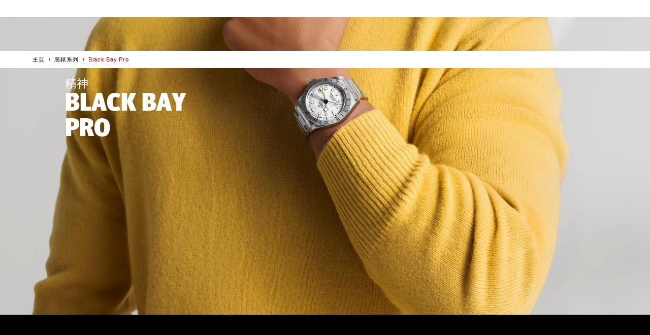

--- FILE ---
content_type: application/x-javascript
request_url: https://assets.adobedtm.com/e212225e58fb/e93482dc5161/cf1ecb2c1d0b/RC6f5641169d70455784ca1c8f45a5637c-source.min.js
body_size: 689
content:
// For license information, see `https://assets.adobedtm.com/e212225e58fb/e93482dc5161/cf1ecb2c1d0b/RC6f5641169d70455784ca1c8f45a5637c-source.js`.
_satellite.__registerScript('https://assets.adobedtm.com/e212225e58fb/e93482dc5161/cf1ecb2c1d0b/RC6f5641169d70455784ca1c8f45a5637c-source.min.js', "-1==document.location.href.indexOf(\"cmpid=agent\")&&function(){window._uxa=window._uxa||[],window._uxa.push([\"setCustomVariable\",3,\"category\",\"\",3]),window._uxa.push([\"setCustomVariable\",4,\"id\",\"\",3]),window._uxa.push([\"setCustomVariable\",5,\"price\",\"\",3]),window._uxa.push([\"setCustomVariable\",6,\"pageSiteSubSection\",\"\",3]),window._uxa.push([\"setCustomVariable\",9,\"pageSiteSubSection\",\"\",3]);var e,t=\"\",a=\"\",i=\"\";if(\"\"!=_satellite.getVar(\"DL-StatusCode\")&&\"undefined\"!=_satellite.getVar(\"DL-StatusCode\")&&window._uxa.push([\"setCustomVariable\",1,\"responsecode\",_satellite.getVar(\"DL-StatusCode\"),3]),\"\"!=_satellite.getVar(\"DL-CountryCode\")&&\"undefined\"!=_satellite.getVar(\"DL-CountryCode\")&&window._uxa.push([\"setCustomVariable\",2,\"countryCode\",_satellite.getVar(\"DL-CountryCode\"),3]),\"\"!=_satellite.getVar(\"DL-RetailerType\")&&\"undefined\"!=_satellite.getVar(\"DL-RetailerType\")&&window._uxa.push([\"setCustomVariable\",6,\"retailerType\",_satellite.getVar(\"DL-RetailerType\"),3]),\"\"!=_satellite.getVar(\"DL-PageType\")&&\"undefined\"!=_satellite.getVar(\"DL-PageType\")&&window._uxa.push([\"setCustomVariable\",8,\"pageType\",_satellite.getVar(\"DL-PageType\"),3]),\"\"!=_satellite.getVar(\"DL-PageSiteSubSection\")&&\"undefined\"!=_satellite.getVar(\"DL-PageSiteSubSection\")&&window._uxa.push([\"setCustomVariable\",9,\"pageSiteSubSection\",_satellite.getVar(\"DL-PageSiteSubSection\"),3]),\"undefined\"!=typeof digitalDataLayer&&void 0!==digitalDataLayer.products&&void 0!==digitalDataLayer.products&&digitalDataLayer.products instanceof Array)for(var o=0;o<digitalDataLayer.products.length;o++)void 0!==digitalDataLayer.products[o].productDetails&&(t=digitalDataLayer.products[o].productDetails.productFamily,a=digitalDataLayer.products[o].productDetails.productRMC,i=digitalDataLayer.products[o].productDetails.productPrice,window._uxa.push([\"setCustomVariable\",3,\"category\",t,3]),window._uxa.push([\"setCustomVariable\",4,\"id\",a,3]),window._uxa.push([\"setCustomVariable\",5,\"price\",i,3]));(\"\"!=_satellite.getVar(\"DL-Currency\")&&\"undefined\"!=_satellite.getVar(\"DL-Currency\")&&window._uxa.push([\"setCustomVariable\",7,\"currency\",_satellite.getVar(\"DL-Currency\"),3]),\"\"==_satellite.getVar(\"DL-PageType\")&&\"undefined\"!=_satellite.getVar(\"DL-PageName\")&&\"2023-products-training\"==_satellite.getVar(\"DL-PageName\")&&window._uxa.push([\"setCustomVariable\",8,\"pageType\",\"2023 products training page\",3]),\"undefined\"==typeof CS_CONF)?\"production\"==_satellite.getVar(\"DL-EnvironmentName\")?(window._uxa.push([\"setPath\",window.location.pathname+window.location.hash.replace(\"#\",\"?__\")]),(e=document.createElement(\"script\")).type=\"text/javascript\",e.async=!0,e.src=\"//t.contentsquare.net/uxa/02eca66aa2804.js\",document.getElementsByTagName(\"head\")[0].appendChild(e)):(window._uxa.push([\"setPath\",window.location.pathname+window.location.hash.replace(\"#\",\"?__\")]),(e=document.createElement(\"script\")).type=\"text/javascript\",e.async=!0,e.src=\"//t.contentsquare.net/uxa/d062b9a301949.js\",document.getElementsByTagName(\"head\")[0].appendChild(e)):window._uxa.push([\"trackPageview\",window.location.pathname+window.location.hash.replace(\"#\",\"?__\")])}();");

--- FILE ---
content_type: application/javascript; charset=UTF-8
request_url: https://www.tudorwatch.com/_next/static/chunks/3233-c9e9f075a8c42d12.js
body_size: 5982
content:
"use strict";(self.webpackChunk_N_E=self.webpackChunk_N_E||[]).push([[3233],{30166:function(e,t,n){n.d(t,{default:function(){return r.a}});var l=n(55775),r=n.n(l)},55775:function(e,t,n){Object.defineProperty(t,"__esModule",{value:!0}),Object.defineProperty(t,"default",{enumerable:!0,get:function(){return a}});let l=n(47043);n(57437),n(2265);let r=l._(n(15602));function a(e,t){var n;let l={loading:e=>{let{error:t,isLoading:n,pastDelay:l}=e;return null}};"function"==typeof e&&(l.loader=e);let a={...l,...t};return(0,r.default)({...a,modules:null==(n=a.loadableGenerated)?void 0:n.modules})}("function"==typeof t.default||"object"==typeof t.default&&null!==t.default)&&void 0===t.default.__esModule&&(Object.defineProperty(t.default,"__esModule",{value:!0}),Object.assign(t.default,t),e.exports=t.default)},81523:function(e,t,n){Object.defineProperty(t,"__esModule",{value:!0}),Object.defineProperty(t,"BailoutToCSR",{enumerable:!0,get:function(){return r}});let l=n(18993);function r(e){let{reason:t,children:n}=e;if("undefined"==typeof window)throw new l.BailoutToCSRError(t);return n}},15602:function(e,t,n){Object.defineProperty(t,"__esModule",{value:!0}),Object.defineProperty(t,"default",{enumerable:!0,get:function(){return u}});let l=n(57437),r=n(2265),a=n(81523),i=n(70049);function s(e){return{default:e&&"default"in e?e.default:e}}let o={loader:()=>Promise.resolve(s(()=>null)),loading:null,ssr:!0},u=function(e){let t={...o,...e},n=(0,r.lazy)(()=>t.loader().then(s)),u=t.loading;function d(e){let s=u?(0,l.jsx)(u,{isLoading:!0,pastDelay:!0,error:null}):null,o=t.ssr?(0,l.jsxs)(l.Fragment,{children:["undefined"==typeof window?(0,l.jsx)(i.PreloadCss,{moduleIds:t.modules}):null,(0,l.jsx)(n,{...e})]}):(0,l.jsx)(a.BailoutToCSR,{reason:"next/dynamic",children:(0,l.jsx)(n,{...e})});return(0,l.jsx)(r.Suspense,{fallback:s,children:o})}return d.displayName="LoadableComponent",d}},70049:function(e,t,n){Object.defineProperty(t,"__esModule",{value:!0}),Object.defineProperty(t,"PreloadCss",{enumerable:!0,get:function(){return a}});let l=n(57437),r=n(20544);function a(e){let{moduleIds:t}=e;if("undefined"!=typeof window)return null;let n=(0,r.getExpectedRequestStore)("next/dynamic css"),a=[];if(n.reactLoadableManifest&&t){let e=n.reactLoadableManifest;for(let n of t){if(!e[n])continue;let t=e[n].files.filter(e=>e.endsWith(".css"));a.push(...t)}}return 0===a.length?null:(0,l.jsx)(l.Fragment,{children:a.map(e=>(0,l.jsx)("link",{precedence:"dynamic",rel:"stylesheet",href:n.assetPrefix+"/_next/"+encodeURI(e),as:"style"},e))})}},93316:function(e,t,n){n.d(t,{SV:function(){return i}});var l=n(2265);let r=(0,l.createContext)(null),a={didCatch:!1,error:null};class i extends l.Component{static getDerivedStateFromError(e){return{didCatch:!0,error:e}}resetErrorBoundary(){let{error:e}=this.state;if(null!==e){for(var t,n,l=arguments.length,r=Array(l),i=0;i<l;i++)r[i]=arguments[i];null===(t=(n=this.props).onReset)||void 0===t||t.call(n,{args:r,reason:"imperative-api"}),this.setState(a)}}componentDidCatch(e,t){var n,l;null===(n=(l=this.props).onError)||void 0===n||n.call(l,e,t)}componentDidUpdate(e,t){let{didCatch:n}=this.state,{resetKeys:l}=this.props;if(n&&null!==t.error&&function(){let e=arguments.length>0&&void 0!==arguments[0]?arguments[0]:[],t=arguments.length>1&&void 0!==arguments[1]?arguments[1]:[];return e.length!==t.length||e.some((e,n)=>!Object.is(e,t[n]))}(e.resetKeys,l)){var r,i;null===(r=(i=this.props).onReset)||void 0===r||r.call(i,{next:l,prev:e.resetKeys,reason:"keys"}),this.setState(a)}}render(){let{children:e,fallbackRender:t,FallbackComponent:n,fallback:a}=this.props,{didCatch:i,error:s}=this.state,o=e;if(i){let e={error:s,resetErrorBoundary:this.resetErrorBoundary};if("function"==typeof t)o=t(e);else if(n)o=(0,l.createElement)(n,e);else if(void 0!==a)o=a;else throw s}return(0,l.createElement)(r.Provider,{value:{didCatch:i,error:s,resetErrorBoundary:this.resetErrorBoundary}},o)}constructor(e){super(e),this.resetErrorBoundary=this.resetErrorBoundary.bind(this),this.state=a}}},79173:function(e,t,n){n.d(t,{J:function(){return h},default:function(){return x}});var l=n(57437),r=n(66045),a=n(38678),i=n(61994),s=n(2265),o=n(90109);let u={ar:"mb-14",default:"sm:-mb-4 md:-mb-5 lg:-mb-8 xl:-mb-12"},d={windows:"text-[15vw]",default:"text-[15.83vw]"};function c(e){let{text:t=null}=e,[n,r]=(0,s.useState)(!1),{locale:a}=(0,o.k)();if(!t)return null;(0,s.useEffect)(()=>{r("undefined"!=typeof navigator&&(/Windows/.test(navigator.userAgent)||!!window.MSStream))},[]);let c=n?d.windows:d.default,f="zh-hans"!==a.code;return(0,l.jsxs)("span",{className:(0,i.W)(h,c,u[a.code]||u.default,"md:-mt-16 lg:-mt-25 xl:-mt-36"),children:[t.part_1,f&&" ",t.part_2]})}let f={ar:"text-[35vw]","zh-hans":"text-[43.8vw]",default:{part1:"text-[26.26vw]",part2:"text-[43.8vw]"}},m={ar:"mb-3",default:{part1:"-mb-6",part2:"-mb-5"}};function p(e){let{text:t=null}=e,{locale:n}=(0,o.k)();if(!t)return null;function r(e){return f[n.code]||(1===e?f.default.part1:f.default.part2)}function a(e){return m[n.code]||(1===e?m.default.part1:m.default.part2)}return(0,l.jsxs)(l.Fragment,{children:[(0,l.jsx)("span",{className:(0,i.W)(h,r(1),a(1)),children:t.part_1}),(0,l.jsx)("span",{className:(0,i.W)(h,r(2),a(2)),children:t.part_2})]})}let h="uppercase tracking-normal leading-none font-meta text-white w-full text-center";function x(e){let{media:t=null,text:n=null}=e,[o,u]=(0,s.useState)(!1),d=(0,a.Z)();return(0,s.useEffect)(()=>{u("xs"===d)},[d]),(0,l.jsx)("div",{className:"relative bg-black h-[370px] sm:h-[480px] w-full overflow-hidden",children:(null==n?void 0:n.part_1)&&(null==n?void 0:n.part_2)?(0,l.jsxs)(l.Fragment,{children:[(0,l.jsx)(r.Z,{...t,className:"h-full w-full object-cover"}),(0,l.jsx)("div",{className:(0,i.W)("absolute inset-x-0 bottom-0 flex w-full",{"flex-col justify-end":o,"items-end":!o}),children:o?(0,l.jsx)(p,{text:n}):(0,l.jsx)(c,{text:n})})]}):(0,l.jsx)(r.Z,{...t,className:"h-full w-full object-cover"})})}},54310:function(e,t,n){n.d(t,{Z:function(){return f}});var l=n(57437),r=n(90109),a=n(38678),i=n(32078),s=n(61994),o=n(48667),u=n(2265);function d(e){let{public_id:t,width:a,height:o,className:d="",scriptLoaded:c,rawSubtitles:f,adaptiveBitrate:m,autoplay:p,onPlaying:h=()=>{}}=e;if(!t)return null;let x=(0,u.useRef)(),v=(0,u.useRef)(),{cloudinaryName:y,cloudinaryURL:b,isProduction:j}=(0,r.k)(),{locales:w,locale:{code:g}}=(0,r.k)(),_=m?{transformation:{streaming_profile:"auto"},sourceTypes:["hls","webm/vp9","mp4/h265","mp4"]}:{transformation:{quality:"auto:best"},sourceTypes:["webm/vp9","mp4/h265","mp4"]},N=t.split("/").pop(),E=f.map(e=>{let{public_id:t}=e;return t}).map(e=>{let t=e.match(/([A-Z]{2,3}(?:-[A-Z]+)?)\.(vtt|srt)$/i),n=t?t[1].toUpperCase():null,l=w.filter(e=>e.code.toUpperCase()===n);return{label:l.length>0?l[0].label:n||"Unknown",language:n,default:n===g.toUpperCase(),url:"https://".concat(b,"/raw/upload/").concat(e)}}),I={subtitles:E,options:{fontSize:"90%",gravity:"bottom"}};return(0,u.useEffect)(()=>(c&&x.current&&function(){let e=n.g.cloudinary.Cloudinary.new({cloud_name:y,secure:!!b,private_cdn:!!b,cname:!!b&&b,secure_distribution:!!b&&b});v.current=e.videoPlayer(x.current,{hideContextMenu:!0,inactivityTimeout:1e3,analytics:!1,cloudinaryAnalytics:!0,allowUsageReport:!1,showLogo:!1,disablePictureInPicture:!0,disableRemotePlayback:!0,controls:!0,autoplay:p,playsinline:!0,preload:"none",seekThumbnails:!1,..._,playedEventPercents:[1,50,100],...j?{}:{withCredentials:!0}}),v.current.source(t,E&&{textTracks:I});let l=e=>{(0,i.L9)({target:x.current,triggerName:"video",data:{videoMilestone:e,videoName:N}})};v.current.on("percentsplayed",e=>{let{eventData:{percent:t}}=e;l("".concat(1===t?0:t))}),v.current.on("seek",e=>{let{eventData:{seekStart:t,seekEnd:n}}=e,r=v.current.duration();t<.5*r&&n>=.5*r&&l("50")}),v.current.on("playing",()=>{h()})}(),()=>{v.current&&("function"==typeof v.current.destroy?v.current.destroy():"function"==typeof v.current.dispose&&v.current.dispose(),v.current=null)}),[c]),(0,l.jsx)(l.Fragment,{children:(0,l.jsx)("video",{ref:x,className:(0,s.Z)(d,"cld-video-player cld-fluid motion-reduce:!hidden"),width:a,height:o})})}function c(e){let{video:t,autoplay:n,rawSubtitles:r,className:i,scriptLoaded:o,adaptiveBitrate:c}=e,f="xs"===(0,a.Z)(),[m,p]=(0,u.useState)(!1),h=t.reduce((e,t)=>(t.width/t.height<1?e.portrait=t:e.landscape=t,e),{portrait:null,landscape:null});if(!h.portrait&&!h.landscape)return null;let x=f?h.portrait:h.landscape;return x?(0,l.jsx)("div",{id:f?"mobileVideo":"desktopVideo",className:(0,s.Z)(i,"h-auto w-full transition-opacity duration-100",{"opacity-100":m,"opacity-0":!m}),children:(0,l.jsx)(d,{...x,rawSubtitles:r,scriptLoaded:o,autoplay:n,adaptiveBitrate:c,onPlaying:function(){p(!0)}})}):null}function f(e){let{video:t,autoplay:n,className:r,adaptiveBitrate:a=!1}=e,i=t.filter(e=>{let{resource_type:t}=e;return"video"===t}),s=t.filter(e=>{let{resource_type:t}=e;return"raw"===t}),[f,m]=(0,u.useState)(!1),p={autoplay:n,rawSubtitles:s,className:r,scriptLoaded:f,adaptiveBitrate:a};return 0===i.length?null:(0,l.jsxs)(l.Fragment,{children:[(0,l.jsx)(o.default,{id:"cloudinary-video-player-js",src:"/cld-video-player.min.js",onReady:()=>m(!0),onError:e=>console.error("Failed to load Cloudinary Video Player: ".concat(e.message))}),1===i.length?(0,l.jsx)(d,{...i[0],...p}):(0,l.jsx)(c,{video:i,...p})]})}},32073:function(e,t,n){n.d(t,{default:function(){return i}});var l=n(57437),r=n(90974),a=n(57444);function i(e){let{className:t}=e;return(0,l.jsxs)("div",{className:t,children:[(0,l.jsxs)("svg",{className:"mx-auto my-0",viewBox:"0 0 42 68",width:"42",height:"68",fill:"none",stroke:"white",children:[(0,l.jsx)("title",{children:"scroll"}),(0,l.jsx)("path",{strokeWidth:"1",strokeLinejoin:"round",strokeLinecap:"round",d:"M21,2 c5.2,0,9.7,1.8,13.4,5.6C38.1,11.3,40,15.8,40,21v26c0,5.2-1.9,9.7-5.6,13.4C30.7,64.1,26.2,66,21,66s-9.7-1.9-13.4-5.6 C3.9,56.7,2,52.2,2,47V21c0-5.2,1.8-9.7,5.5-13.4C11.3,3.8,15.8,2,21,2z"}),(0,l.jsx)(a.E.line,{strokeWidth:"4",strokeLinejoin:"round",strokeLinecap:"round",x1:"21",x2:"21",animate:{y1:[14.7,14.7,51,14.7],y2:[16.6,52.8,52.8,16.6]},transition:{duration:2,repeat:1/0}})]}),(0,l.jsx)(r.default,{as:"div",className:"body-80 mt-4 text-center text-white font-meta uppercase",children:"daring-scroll"})]})}},82341:function(e,t,n){n.d(t,{default:function(){return h}});var l=n(57437),r=n(20980),a=n(90974),i=n(68424),s=n(20458),o=n(73757),u=n(61994),d=n(52345),c=n(74437),f=n(57444),m=n(2265),p=n(54310);function h(e){let{background_video:t,background_image:n,video_player:h,video_adaptive_bitrate:x,component_margin:v}=e,y=(0,d.J)(),b=(0,m.useRef)(),[j,w]=(0,m.useState)(!1),g=t.map(e=>({...e,quality:"auto:best"}));return(0,l.jsx)("section",{ref:b,className:(0,u.Z)("relative bg-thm-main",(0,r.m)(v)),children:(0,l.jsxs)("div",{className:(0,u.Z)("relative grid grid-cols-[1fr] grid-rows-[1fr]"),children:[Array.isArray(n)&&n.length>0&&(0,l.jsx)(s.default,{image:n,sizes:"100vw",className:"absolute inset-0 h-full w-full object-cover"}),(0,l.jsx)(c.M,{children:j&&(0,l.jsx)(f.E.div,{className:"z-3 col-start-1 col-end-auto row-start-1 row-end-auto flex items-center justify-center overflow-hidden px-[10vw] py-[10vw] max-md:px-[5vw] max-md:py-[5vw]",initial:{opacity:0},animate:{opacity:1},transition:{duration:.5,delay:.2},children:(0,l.jsx)(p.Z,{autoplay:!0,video:h,adaptiveBitrate:x})})}),(0,l.jsx)(c.M,{children:!j&&(0,l.jsxs)(f.E.div,{className:"z-4 col-start-1 col-end-auto row-start-1 row-end-auto flex items-center justify-center overflow-hidden px-[10vw] py-[10vw] max-md:px-[5vw] max-md:py-[5vw]",initial:{opacity:1},exit:{opacity:0},transition:{duration:.7},children:[(0,l.jsxs)("button",{type:"button",onClick:()=>{w(!0)},className:"btn-chip ui-transit absolute z-3 size-[74px] bg-[rgb(var(--thm-txt-main))] bg-thm-uiprim-altern text-[rgb(var(--thm-main))] text-thm-uiprim-main hover:bg-thm-uiprim-main hover:text-thm-uiprim-altern",children:[(0,l.jsx)(i.Z,{className:"!size-6 absolute translate-x-0.5",path:i.N.play,size:"16"}),(0,l.jsx)("span",{className:"ui-text absolute pt-32 text-white transition-opacity",children:(0,l.jsx)(a.default,{children:"watch-full-video"})})]}),(0,l.jsx)(o.default,{video:g,autoplay:!y,loop:!0,noButtons:!0})]})})]})})}},38226:function(e,t,n){n.d(t,{y:function(){return v},default:function(){return j},e:function(){return x}});var l=n(57437),r=n(38678),a=n(74488),i=n(61994),s=n(63433),o=n(57444),u=n(2265),d=n(66045);let c={pink:{button:"ui-daring-pink",text:"text-daring-pink"},f1:{button:"ui-daring-f1",text:"text-daring-f1"},"flamingo-blue":{button:"ui-daring-flamingo-blue",text:"text-daring-flamingo-blue"},"lagoon-blue":{button:"ui-daring-lagoon-blue",text:"text-daring-lagoon-blue"}};var f=n(68424),m=n(36498);let p={hidden:e=>{let{start:t,currentBreakpoint:n,isRtl:l}=e;return{..."xs"===n?{y:"100%"}:{x:t?l?v.NEGATIVE_FULL_WIDTH:v.POSITIVE_FULL_WIDTH:l?v.POSITIVE_FULL_WIDTH:v.NEGATIVE_FULL_WIDTH},transition:x}},visible:()=>({x:0,y:0,transition:x})};function h(e){let{classNames:t,isInView:n,start:a,specs:s=[],watchName:u=null,subtitleText:d=null,modelTheme:h=null,link:x=null,dir:v}=e,y=(0,r.Z)(),b=c[h],j="rtl"===v;return(0,l.jsx)(o.E.div,{className:(0,i.W)("w-full flex justify-center items-center",t),variants:p,initial:"hidden",animate:n?"visible":"hidden",custom:{start:a,currentBreakpoint:y,isRtl:j},children:(0,l.jsxs)("div",{className:(0,i.W)("flex flex-col items-center gap-y-5 md:w-[75%]",{"md:ps-20 sm:items-start":a,"md:pe-20 sm:items-end":!a}),children:[(0,l.jsxs)("h2",{className:(0,i.W)("text-center mb-1.5",null==b?void 0:b.text,{"sm:text-start":a,"sm:text-end":!a}),children:[u&&(0,l.jsx)("span",{className:(0,i.W)("headline-50 md:headline-100 block"),children:u}),d&&(0,l.jsx)("span",{className:(0,i.W)("headline-30 block"),children:d})]}),s.length>0&&(0,l.jsx)("ul",{className:(0,i.W)("mb-2.5 text-center text-thm-txt-dark",{"sm:text-start":a,"sm:text-end":!a}),children:null==s?void 0:s.map(e=>(0,l.jsx)("li",{className:"body-100 text-pretty",dangerouslySetInnerHTML:{__html:e}},e))}),x?(0,l.jsxs)(m.default,{href:x.href,is_external:null==x?void 0:x.is_external,className:(0,i.W)("group h-11 btn-bean",null==b?void 0:b.button),children:[(0,l.jsx)("span",{children:x.label}),x.icon&&f.N[x.icon]&&(0,l.jsx)(f.Z,{className:(0,i.W)({"rotate-180":j}),path:f.N[x.icon]})]}):null]})})}let x={duration:1,ease:"easeInOut"},v={NEGATIVE_FULL_WIDTH:"-100vw",POSITIVE_FULL_WIDTH:"100vw"},y={hidden:e=>{let{start:t,currentBreakpoint:n,dir:l}=e,r="rtl"===l;return{..."xs"===n?{x:t?r?"100%":"-100%":r?"-100%":"100%"}:{y:"100%"},transition:x}},visible:{x:0,y:0,transition:x}},b={hidden:e=>{let{start:t,currentBreakpoint:n,dir:l}=e,r="rtl"===l;return{y:"sm"!==n?"-50%":"0%",x:"xs"===n?t?r?v.NEGATIVE_FULL_WIDTH:v.POSITIVE_FULL_WIDTH:r?v.POSITIVE_FULL_WIDTH:v.NEGATIVE_FULL_WIDTH:t?r?v.POSITIVE_FULL_WIDTH:v.NEGATIVE_FULL_WIDTH:r?v.NEGATIVE_FULL_WIDTH:v.POSITIVE_FULL_WIDTH,transition:x}},visible:e=>{let{currentBreakpoint:t}=e;return{y:"sm"!==t?"-50%":"0%",x:"-50%",transition:x}}};function j(e){var t,n;let{start:c=!1,media:f=null,watch:m=null,link:p=null,catalogVersion:x,locale:v,dir:j}=e;if(!f||!m)return null;let w=(0,u.useRef)(null),g=(0,r.Z)(),_="xs"===g,N=(0,s.Y)(w,{amount:_?.35:.3,once:!1}),{name:E,watchNameSubtitle:I,cleanRmc:L,miniSpecs:T,a11y:k,displayAdditionalBracelet:W=!1,sizes:S="50vw",modelTheme:P=null}=m,C=null==T?void 0:null===(t=T.featured)||void 0===t?void 0:t.map(e=>e[v]),F=W?[null==C?void 0:C.shift(),null==C?void 0:C.pop()].filter(Boolean):null==C?void 0:null===(n=C.slice(0,2))||void 0===n?void 0:n.filter(Boolean),V=(0,a.Z)({name:E,miniSpecs:T,locale:v}),U={asset:[{public_id:"catalogue/".concat(x,"/upright-cb-for-theme/tudor-").concat(L),policy:"t_tdr-grid",width:350,height:425,resource_type:"image"}],alt:V,sizes:S},D=null==E?void 0:E[v],O=null==I?void 0:I[v];return(0,l.jsxs)("div",{className:"relative flex flex-col h-[80vh] sm:h-vh90 bg-black overflow-hidden",children:[(0,l.jsxs)("div",{ref:w,className:(0,i.W)("w-full flex h-full relative",{"flex-row":c,"flex-row-reverse":!c}),children:[(0,l.jsx)(o.E.div,{className:"w-1/2",variants:y,initial:"hidden",animate:N?"visible":"hidden",custom:{start:c,currentBreakpoint:g,dir:j},children:(0,l.jsx)("div",{className:"relative w-full h-full overflow-hidden",children:(0,l.jsx)(d.Z,{...f,fill:!0,className:"size-full object-cover"})})}),(0,l.jsx)(o.E.div,{className:"w-1/2",children:(0,l.jsx)(h,{classNames:(0,i.W)("h-full flex-col pb-0","sm:justify-end sm:pb-20 max-sm:hidden","md:justify-center md:items-center md:pb-0",{"md:ps-5":c,"md:pe-5":!c}),isInView:N,start:c,specs:F,watchName:D,subtitleText:O,modelTheme:P,link:p,dir:j})}),(0,l.jsx)(o.E.div,{className:(0,i.W)("absolute top-1/2 left-1/2 -translate-x-1/2 sm:top-10 md:top-1/2 max-sm:-translate-y-1/2 md:-translate-y-1/2 overflow-hidden"),variants:b,initial:"hidden",animate:N?"visible":"hidden",custom:{start:c,currentBreakpoint:g,dir:j},children:(0,l.jsx)(d.Z,{a11y:k,...U,className:"m-auto"})})]}),(0,l.jsx)(h,{classNames:"py-10 px-5 sm:hidden",isInView:N,start:c,specs:F,watchName:D,subtitleText:O,modelTheme:P,link:p,dir:j})]})}},20053:function(e,t,n){n.d(t,{Err:function(){return i}});var l=n(57437),r=n(90109),a=n(93316);function i(e){var t,n;let{preview:a}=(0,r.k)(),i=null!==(t=e._content_type_uid)&&void 0!==t?t:"unknown content type",s=e.type?"[".concat(e.type,"]"):"",o=null!==(n=e.title)&&void 0!==n?n:"unknown title";return a?(0,l.jsxs)("div",{className:"flex h-[50vh] flex-col items-center justify-center bg-red text-white",children:[(0,l.jsx)("b",{children:"".concat(i).concat(s,"<").concat(o,">")}),(0,l.jsx)("em",{children:"See console for error."})]}):null}t.default=a.SV},52345:function(e,t,n){n.d(t,{J:function(){return i}});var l=n(2265),r=n(75957),a=n(14004);function i(){a.O.current||(0,r.A)();let[e]=(0,l.useState)(a.n.current);return e}}}]);

--- FILE ---
content_type: application/javascript; charset=UTF-8
request_url: https://www.tudorwatch.com/_next/static/chunks/app/%5Blocale%5D/watch-family/%5Bfamily%5D/page-4280524ffc1c0ab1.js
body_size: 3083
content:
(self.webpackChunk_N_E=self.webpackChunk_N_E||[]).push([[2862],{68138:function(e,t,n){Promise.resolve().then(n.bind(n,79173)),Promise.resolve().then(n.bind(n,59158)),Promise.resolve().then(n.bind(n,32677)),Promise.resolve().then(n.bind(n,52247)),Promise.resolve().then(n.bind(n,10021)),Promise.resolve().then(n.bind(n,32073)),Promise.resolve().then(n.bind(n,90974)),Promise.resolve().then(n.bind(n,17668)),Promise.resolve().then(n.bind(n,36498)),Promise.resolve().then(n.bind(n,20458)),Promise.resolve().then(n.bind(n,73757)),Promise.resolve().then(n.bind(n,43567)),Promise.resolve().then(n.bind(n,63353)),Promise.resolve().then(n.bind(n,82341)),Promise.resolve().then(n.bind(n,38226)),Promise.resolve().then(n.bind(n,61961)),Promise.resolve().then(n.bind(n,78516)),Promise.resolve().then(n.bind(n,56036)),Promise.resolve().then(n.bind(n,33091)),Promise.resolve().then(n.bind(n,51503)),Promise.resolve().then(n.bind(n,81116)),Promise.resolve().then(n.bind(n,20053))},59158:function(e,t,n){"use strict";n.d(t,{BreadcrumbProvider:function(){return d},default:function(){return h}});var l=n(57437),r=n(39023),s=n(90974),i=n(36498),a=n(61994),o=n(99376),c=n(2265);let u=(0,c.createContext)();function d(e){let{children:t}=e,[n,r]=(0,c.useState)([]);return(0,l.jsx)(u.Provider,{value:{parts:n,updateParts:e=>{r(e)}},children:t})}let m=e=>{let{children:t,href:n,position:r,isCurrent:s,title:o,rel:c,className:u,isAllCollectionsPage:d,refine:m}=e;return(0,l.jsxs)("li",{className:(0,a.Z)(u,"uitxt-20 font-normal",{"after:content-['/'] rtl:after:-scale-x-100 after:mx-1":!s}),itemProp:"itemListElement",itemScope:!0,itemType:"https://schema.org/ListItem",children:[(0,l.jsx)(i.default,{href:n,rel:c,onClick:()=>d&&m(),className:(0,a.Z)("text-nowrap p-1",{"text-red cursor-default pointer-events-none":s},{"hover:text-red":!s}),itemProp:"item",children:(0,l.jsx)("span",{itemProp:"name","aria-current":s?"page":null,children:t||o})}),(0,l.jsx)("meta",{content:r+1,itemProp:"position"})]})};function h(e){let{parts:t,isCollection:n,refine:i}=e,{parts:d}=(0,c.useContext)(u),h=(0,r.g)(),f=(0,o.usePathname)().split("/").filter(Boolean).slice(1),x=d.length>0?d:(null==t?void 0:t.length)>0?t:null==f?void 0:f.map((e,t)=>({title:h[e](),href:"/".concat(f.slice(0,t+1).join("/"))}));return x.length<=0?null:(0,l.jsx)("nav",{className:"breadcrumb scrollbar-hide sticky top-[var(--header-base-height)] left-0 z-[998] flex h-[var(--breadcrumb-height)] translate-y-[calc((-1_*_var(--header-base-height)_-_100%)_*_var(--header-collapsed))] items-center overflow-x-auto bg-white px-[calc(5vw_-_0.25rem)] text-black transition-transform duration-300",children:(0,l.jsxs)("ol",{className:"flex",itemScope:!0,itemType:"https://schema.org/BreadcrumbList",children:[(0,l.jsx)(s.default,{as:m,href:"/",position:0,rel:"home",className:(0,a.Z)({"max-md:hidden":x.length>=3}),children:"home"}),x.map((e,t)=>{let{title:r,href:s,className:a}=e,o=x.length-1===t,c=n&&"/watches"===s;return(0,l.jsx)(m,{title:r,href:s,isAllCollectionsPage:c,refine:i,isCurrent:o,position:t+1,className:a},s)})]})})}},17668:function(e,t,n){"use strict";n.d(t,{default:function(){return x}});var l=n(57437),r=n(69710),s=n(2265),i=n(39023),a=n(90974),o=n(68424),c=n(66045),u=n(61994);function d(e){let{paragraph:t,heading:n,media:r,start:s}=e;return(0,l.jsxs)("div",{className:(0,u.Z)("mb-[10vh] flex min-h-[70vh] flex-col lg:px-[5vw]",{"lg:flex-row":s,"lg:flex-row-reverse":!s}),children:[r.asset.length>=1?(0,l.jsx)("div",{className:"w-full lg:w-1/2",children:(0,l.jsx)(c.Z,{...r,className:"h-[400px] w-full object-cover lg:h-full",sizes:"(max-width: 80rem) 100vw, 50vw"})}):null,(0,l.jsxs)("div",{className:"flex w-full flex-col justify-center px-[5%] pt-12 lg:w-[50%] lg:px-[10%] lg:pt-0",children:[n&&(0,l.jsx)("h2",{className:"headline-50 mb-[30px]",dangerouslySetInnerHTML:{__html:n}}),t.content.map((e,t)=>(0,l.jsx)("p",{className:"body-100 [&>a]:focus-visible:outline-2 [&>a]:focus-visible:outline-red-dark mb-7 last-of-type:mb-0 [&>a]:text-red",dangerouslySetInnerHTML:{__html:e}},"PushModalAction-paragrap-".concat(t)))]})]})}let m={opacity:0},h={opacity:1},f=(0,s.forwardRef)(function(e,t){let{children:n}=e,a=(0,i.g)(),[c,u]=(0,r.HZ)();function d(){t.current.close()}return(0,s.useImperativeHandle)(t,()=>({open:()=>{c.current.showModal(),u(c.current,h,{duration:.2})},close:()=>{u(c.current,m,{duration:.2}).then(()=>c.current.close())}})),(0,l.jsx)(r.EA.dialog,{ref:c,initial:m,onKeyDown:function(e){"Escape"===e.key&&(e.preventDefault(),d())},className:"m-0 h-full max-h-full w-full max-w-full bg-white",children:(0,l.jsxs)(r.EA.div,{className:"h-full w-full overflow-y-scroll pt-20",children:[(0,l.jsx)("div",{className:"fixed inset-x-0 top-0 z-50 flex h-20 items-center justify-center bg-white",children:(0,l.jsx)("button",{"aria-label":a.close(),type:"button",tabIndex:"0",onClick:d,className:"btn-chip ui-primary max-md:focus:outline-none",children:(0,l.jsx)(o.Z,{path:o.N.close})})}),n]})})});function x(e){let{data:t=[],dataTheme:n="default"}=e;if(!t.length)return null;let r=(0,s.useRef)(),{group:i}=t[0];return(0,l.jsxs)("div",{children:[(0,l.jsx)(f,{ref:r,children:i.map((e,t)=>(0,l.jsx)(d,{...e},"PushModalAction-item-".concat(t.toString())))}),(0,l.jsx)("button",{tabIndex:0,type:"button",onClick:function(){r.current.open()},"data-theme":n,className:"btn-bean ".concat("default"!==n?"ui-primary":"ui-dark"," max-md:focus:outline-none"),children:(0,l.jsx)(a.default,{children:"discover-more"})})]})}},43567:function(e,t,n){"use strict";n.d(t,{default:function(){return v}});var l=n(57437),r=n(61994),s=n(2265),i=n(13826),a=n(48708),o=n(69710),c=n(30166),u=n(39023),d=n(68424);let m=(0,c.default)(()=>n.e(2783).then(n.bind(n,62783)),{loadableGenerated:{webpack:()=>[62783]},loading:()=>(0,l.jsx)("div",{className:"flex items-center justify-center",children:"Loading..."})}),h={opacity:0},f={opacity:1},x=(0,s.forwardRef)(function(e,t){let{children:n,closeModal:r=()=>{}}=e,i=(0,u.g)(),[a,c]=(0,o.HZ)();function m(){t.current.close(),r()}return(0,s.useImperativeHandle)(t,()=>({open:()=>{a.current.showModal(),c(a.current,f,{duration:.2})},close:()=>{c(a.current,h,{duration:.2}).then(()=>a.current.close())}})),(0,l.jsx)(o.EA.dialog,{ref:a,initial:h,onKeyDown:function(e){"Escape"===e.key&&(e.preventDefault(),e.stopPropagation(),m())},className:"m-0 h-full max-h-full w-full max-w-full bg-white",children:(0,l.jsxs)(o.EA.div,{className:"h-full w-full overflow-y-scroll pt-20",children:[(0,l.jsx)("div",{className:"fixed inset-x-0 top-0 flex h-20 items-center justify-center bg-white",children:(0,l.jsx)("button",{"aria-label":i.close(),type:"button",tabIndex:"0",onClick:m,className:"btn-chip ui-primary max-md:focus:outline-none",children:(0,l.jsx)(d.Z,{path:d.N.close})})}),n]})})});function p(e){let{labelCTA:t=null,data:n=[],isModalOpen:r=!1,openModal:i=()=>{},closeModal:a=()=>{},selectedIndex:o=0}=e,c=(0,s.useRef)();return(0,s.useEffect)(()=>{if(r){var e;null==c||null===(e=c.current)||void 0===e||e.open()}},[r]),(0,l.jsxs)(l.Fragment,{children:[(0,l.jsx)(x,{ref:c,closeModal:a,children:r?(0,l.jsx)(m,{data:n,selectedIndex:o}):null}),(0,l.jsx)("button",{tabIndex:0,type:"button",onClick:i,className:"btn-inline text-thm-txt-main",children:(0,l.jsx)("span",{children:t})})]})}function v(e){let{data:t=[],labelCTA:n=null}=e,[o,c,u]=(0,i.Z)(),[d,m]=(0,s.useState)(0);if(!t.length)return null;let h=t.slice(0,4);function f(){let e=arguments.length>0&&void 0!==arguments[0]?arguments[0]:0;m(e),c()}return(0,l.jsxs)(l.Fragment,{children:[(0,l.jsx)(p,{data:t,labelCTA:n,isModalOpen:o,openModal:c,closeModal:u,selectedIndex:d}),(0,l.jsx)("ul",{className:"grid h-[450px] grid-cols-[60%_40%] grid-rows-3 lg:h-[600px] md:h-[500px] sm:h-[400px] xl:h-[700px] sm:grid-cols-[50%_25%_25%] sm:grid-rows-2",children:h.map((e,t)=>{let{media:n}=e;return(0,l.jsx)(a.Z,{classNames:(0,r.W)("cursor-pointer",{"row-span-2":0===t,"max-sm:col-start-1 max-sm:row-start-3 col-span-2":1===t,"max-sm:col-start-2 md:row-start-2":2===t||3===t,"max-sm:row-start-2 md:col-start-2":2===t,"max-sm:row-start-1 md:col-start-3":3===t}),setSelectedIndex:f,media:n,index:t,sizes:0===t?"50vw":1===t?"(max-width: 60rem) 100vw, 50vw":"25vw"},"PushGallery-Gallery-media-".concat(t))})})]})}},48708:function(e,t,n){"use strict";var l=n(57437),r=n(66045),s=n(7580),i=n(61994);let a=(0,n(2265).forwardRef)((e,t)=>{let{tabIndex:n=0,setSelectedIndex:a=()=>{},classNames:o="",media:c,index:u,sizes:d="100vw"}=e;function m(){a(u)}async function h(e){let{key:t}=e;"Enter"===t&&(await (0,s.Z)(50),m())}return(0,l.jsx)("li",{ref:t,tabIndex:n,className:(0,i.Z)("max-md:focus:outline-none",o),onClick:m,onKeyDown:h,children:(0,l.jsx)(r.Z,{...c,className:"h-full object-cover",sizes:d})})});t.Z=a},63353:function(e,t,n){"use strict";n.d(t,{default:function(){return u}});var l=n(57437),r=n(2265),s=n(5649),i=n(32677),a=n(39023),o=n(90109),c=n(36498);function u(e){let{data:t,locale:n,countryCode:u,cover:d,href:m}=e,h=(0,a.g)(),{catalogVersion:f}=(0,o.k)(),{hits:x,nbHits:p}=t,v=h["watch-variations-".concat(new Intl.PluralRules(n).select(p))](p);return(0,l.jsxs)(l.Fragment,{children:[(0,l.jsx)("div",{className:"col-[cont] row-[sec] h-full w-full justify-self-center bg-gray-248 z-1"}),(0,l.jsx)(c.default,{href:m,className:"btn-inline ui-txt-primary col-[cont] row-[ctas] me-[5vw] justify-self-end md:me-[10vw] z-1",children:(0,l.jsx)("span",{children:v})}),(0,l.jsx)(i.default,{behaviour:"watchcarousel",ips:{xs:1,sm:1,md:3,lg:4,xl:4},layout_column:"large",background_color:"transparent",className:"col-[doc] row-[roller] z-1",children:null==x?void 0:x.map((e,t)=>(0,r.createElement)(s.Z,{...e,a11y:"true",key:"watch.rmc-".concat(t.toString()),locale:n,countryCode:u,catalogVersion:f,sizes:"(max-width: 60rem) 50vw, 33vw"}))})]})}}},function(e){e.O(0,[4999,7648,8667,5654,3403,3318,7123,9710,5409,4530,3317,244,4580,21,4314,3233,2971,2117,1744],function(){return e(e.s=68138)}),_N_E=e.O()}]);

--- FILE ---
content_type: application/x-javascript;charset=utf-8
request_url: https://smetrics.tudorwatch.com/id?d_visid_ver=5.5.0&d_fieldgroup=A&mcorgid=98755B5B54E93CC10A4C98A2%40AdobeOrg&mid=65550299317959189833853273657470144845&ts=1768842205559
body_size: -39
content:
{"mid":"65550299317959189833853273657470144845"}